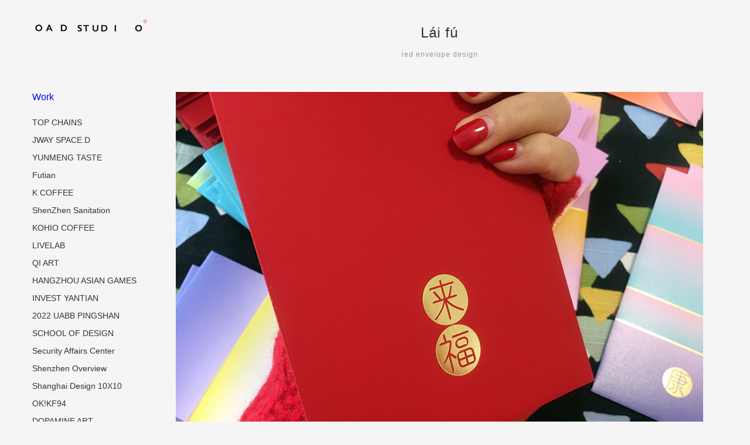

--- FILE ---
content_type: text/html; charset=UTF-8
request_url: http://oa-vs.com/article/51/L%EF%BF%BD%EF%BF%BDi%20f%EF%BF%BD%EF%BF%BD
body_size: 3493
content:
<!DOCTYPE html PUBLIC "-//W3C//DTD XHTML 1.0 Strict//EN" "http://www.w3.org/TR/xhtml1/DTD/xhtml1-strict.dtd">

<html xmlns="http://www.w3.org/1999/xhtml">

<head>

	<title>ORIGINAL AWAKENING VISUAL - Lái fú</title>
    <meta charset="utf-8" />
    <meta http-equiv="X-UA-Compatible" content="IE=edge" />
    <meta name="_csrf" content="754b1943-faa1-434f-8255-47f3bfdc707a" />
    <meta name="_csrf_header" content="X-CSRF-TOKEN" />
    <!-- Tell the browser to be responsive to screen width -->
    <meta content="width=device-width, initial-scale=1, maximum-scale=1, user-scalable=no" name="viewport" />
    <!-- Bootstrap 3.3.6 -->
    <link href="/bootstrap/css/bootstrap.min.css" rel="stylesheet" />
    <!-- Font Awesome -->
    <link href="//cdn.bootcss.com/ajax/libs/font-awesome/4.6.3/css/font-awesome.min.css" rel="stylesheet" />
    <link href="/im/favicon.ico" rel="icon" />
    <link href="/im/blog.css" rel="stylesheet" />
    <!-- HTML5 Shim and Respond.js IE8 support of HTML5 elements and media queries -->
    <!-- WARNING: Respond.js doesn't work if you view the page via file:// -->
    <!--[if lt IE 9]>
    <script src="//cdn.bootcss.com/html5shiv/3.7.3/html5shiv.min.js"></script>
    <script src="//cdn.bootcss.com/respond.js/1.4.2/respond.min.js"></script>
    <![endif]-->
</head>

<body>
    <div style="background-color:white;">
        <div class="blog-masthead hidden-md hidden-lg visible-xs-* visible-sm-*" id="nav-content">
            <div>
                <nav class="blog-nav">
                    <a class="blog-nav-item nav-work active" href="/works" shape="rect">Work</a>
                    <a class="blog-nav-item nav-about" href="/about" shape="rect">About</a>
                    <a class="blog-nav-item nav-contact" href="/contact" shape="rect">Contact</a>
                </nav>
            </div>
        </div>
    </div>

    <div class="container" id="main-content">

        <div class="row" style="margin-top:30px;">
            <div class="col-md-2 hidden-xs hidden-sm blog-sidebar">
                <div class="sidebar-module side-logo">
                    <a href="/" shape="rect"><img src="/im/logo.png" alt="ORIGINAL AWAKENING VISUAL" style="margin-bottom:58px;" /></a>
                </div>
                <div class="sidebar-module side-work">
                    <h4><a href="/works" shape="rect">Work</a></h4>
                    <ol class="list-unstyled">
                        <li>
                            <a shape="rect" href="/article/81/TOP CHAINS" id="article-81">TOP CHAINS</a>
                        </li>
                        <li>
                            <a shape="rect" href="/article/80/JWAY SPACE.D" id="article-80">JWAY SPACE.D</a>
                        </li>
                        <li>
                            <a shape="rect" href="/article/79/YUNMENG TASTE" id="article-79">YUNMENG TASTE</a>
                        </li>
                        <li>
                            <a shape="rect" href="/article/78/Futian" id="article-78">Futian</a>
                        </li>
                        <li>
                            <a shape="rect" href="/article/77/K COFFEE" id="article-77">K COFFEE</a>
                        </li>
                        <li>
                            <a shape="rect" href="/article/75/ShenZhen Sanitation" id="article-75">ShenZhen Sanitation</a>
                        </li>
                        <li>
                            <a shape="rect" href="/article/74/KOHIO COFFEE" id="article-74">KOHIO COFFEE</a>
                        </li>
                        <li>
                            <a shape="rect" href="/article/73/LIVELAB" id="article-73">LIVELAB</a>
                        </li>
                        <li>
                            <a shape="rect" href="/article/72/QI ART" id="article-72">QI ART</a>
                        </li>
                        <li>
                            <a shape="rect" href="/article/71/HANGZHOU ASIAN GAMES" id="article-71">HANGZHOU ASIAN GAMES</a>
                        </li>
                        <li>
                            <a shape="rect" href="/article/70/INVEST YANTIAN" id="article-70">INVEST YANTIAN</a>
                        </li>
                        <li>
                            <a shape="rect" href="/article/69/2022 UABB PINGSHAN" id="article-69">2022 UABB PINGSHAN</a>
                        </li>
                        <li>
                            <a shape="rect" href="/article/68/SCHOOL OF DESIGN" id="article-68">SCHOOL OF DESIGN</a>
                        </li>
                        <li>
                            <a shape="rect" href="/article/67/Security Affairs Center" id="article-67">Security Affairs Center</a>
                        </li>
                        <li>
                            <a shape="rect" href="/article/66/Shenzhen Overview" id="article-66">Shenzhen Overview</a>
                        </li>
                        <li>
                            <a shape="rect" href="/article/65/Shanghai Design 10X10" id="article-65">Shanghai Design 10X10</a>
                        </li>
                        <li>
                            <a shape="rect" href="/article/64/OK!KF94" id="article-64">OK!KF94</a>
                        </li>
                        <li>
                            <a shape="rect" href="/article/63/DOPAMINE ART" id="article-63">DOPAMINE ART</a>
                        </li>
                        <li>
                            <a shape="rect" href="/article/61/Self Portrait Exhibition" id="article-61">Self Portrait Exhibition</a>
                        </li>
                        <li>
                            <a shape="rect" href="/article/60/gogogo" id="article-60">gogogo</a>
                        </li>
                        <li>
                            <a shape="rect" href="/article/59/Respect to Hanjiaying" id="article-59">Respect to Hanjiaying</a>
                        </li>
                        <li>
                            <a shape="rect" href="/article/58/TOLERANT" id="article-58">TOLERANT</a>
                        </li>
                        <li>
                            <a shape="rect" href="/article/57/Sunshine" id="article-57">Sunshine</a>
                        </li>
                        <li>
                            <a shape="rect" href="/article/56/Hotel gogogo" id="article-56">Hotel gogogo</a>
                        </li>
                        <li>
                            <a shape="rect" href="/article/55/Song Zhu Mei" id="article-55">Song Zhu Mei</a>
                        </li>
                        <li>
                            <a shape="rect" href="/article/54/PEACE Art" id="article-54">PEACE Art</a>
                        </li>
                        <li>
                            <a shape="rect" href="/article/53/mocaup" id="article-53">mocaup</a>
                        </li>
                        <li>
                            <a shape="rect" href="/article/52/Round" id="article-52">Round</a>
                        </li>
                        <li>
                            <a shape="rect" href="/article/51/Lái fú" id="article-51">Lái fú</a>
                        </li>
                        <li>
                            <a shape="rect" href="/article/50/Type Design" id="article-50">Type Design</a>
                        </li>
                        <li>
                            <a shape="rect" href="/article/49/Bubble Tiger" id="article-49">Bubble Tiger</a>
                        </li>
                        <li>
                            <a shape="rect" href="/article/48/Encounter  Type" id="article-48">Encounter  Type</a>
                        </li>
                        <li>
                            <a shape="rect" href="/article/47/Better city life" id="article-47">Better city life</a>
                        </li>
                        <li>
                            <a shape="rect" href="/article/46/Leyeehotel" id="article-46">Leyeehotel</a>
                        </li>
                        <li>
                            <a shape="rect" href="/article/45/painted pottery" id="article-45">painted pottery</a>
                        </li>
                        <li>
                            <a shape="rect" href="/article/44/Tiger appears" id="article-44">Tiger appears</a>
                        </li>
                        <li>
                            <a shape="rect" href="/article/43/Bauhaus 100th" id="article-43">Bauhaus 100th</a>
                        </li>
                        <li>
                            <a shape="rect" href="/article/42/SCPP Space" id="article-42">SCPP Space</a>
                        </li>
                        <li>
                            <a shape="rect" href="/article/41/SZ Children’s Painting Prize" id="article-41">SZ Children’s Painting Prize</a>
                        </li>
                        <li>
                            <a shape="rect" href="/article/40/SCPP Book" id="article-40">SCPP Book</a>
                        </li>
                        <li>
                            <a shape="rect" href="/article/39/Bauhaus 100" id="article-39">Bauhaus 100</a>
                        </li>
                        <li>
                            <a shape="rect" href="/article/38/Dblue" id="article-38">Dblue</a>
                        </li>
                        <li>
                            <a shape="rect" href="/article/37/Kids’ Arts and joy Culture" id="article-37">Kids’ Arts and joy Culture</a>
                        </li>
                        <li>
                            <a shape="rect" href="/article/36/Shenzhen annual top ten" id="article-36">Shenzhen annual top ten</a>
                        </li>
                        <li>
                            <a shape="rect" href="/article/35/weareonebody" id="article-35">weareonebody</a>
                        </li>
                        <li>
                            <a shape="rect" href="/article/34/Shengli" id="article-34">Shengli</a>
                        </li>
                        <li>
                            <a shape="rect" href="/article/33/Nuff Art Attack" id="article-33">Nuff Art Attack</a>
                        </li>
                        <li>
                            <a shape="rect" href="/article/32/Round Pigs" id="article-32">Round Pigs</a>
                        </li>
                        <li>
                            <a shape="rect" href="/article/31/More foods" id="article-31">More foods</a>
                        </li>
                        <li>
                            <a shape="rect" href="/article/30/Zhongying" id="article-30">Zhongying</a>
                        </li>
                        <li>
                            <a shape="rect" href="/article/29/Bauhaus" id="article-29">Bauhaus</a>
                        </li>
                        <li>
                            <a shape="rect" href="/article/28/Dblue logo" id="article-28">Dblue logo</a>
                        </li>
                        <li>
                            <a shape="rect" href="/article/27/Bardejov" id="article-27">Bardejov</a>
                        </li>
                    </ol>
                </div>
                <div class="sidebar-module side-about">
                    <h4><a href="/about" shape="rect">About</a></h4>
                </div>
                <div class="sidebar-module side-contact">
                    <h4><a href="/contact" shape="rect">Contact</a></h4>
                </div>
                <div class="sidebar-module">
                    <div class="side-icon">
                        <a href="https://www.behance.net/26260032a4ff" target="_blank" shape="rect"><img class="img-responsive be" src="/im/be.png" /></a>
                        <img class="img-responsive wx" src="/im/wx.png" alt="weixin" />
                        <img class="img-responsive di" src="/im/di.png" alt="di" />
                        <a href="http://weibo.com/yuanandbing" target="_blank" shape="rect"><img class="img-responsive wb" src="/im/wb.png" alt="wb" /></a>
                    </div>
                </div>
            </div><!-- /.blog-sidebar -->

            <div class="col-md-10 col-sm-12 col-xs-12 blog-main">
                <div class="blog-main-content">
    <div class="blog-post">
        <p class="blog-post-title" id="article-51">Lái fú</p>
        <p class="clearfix blog-post-meta">red envelope design</p>
        <a href="#top" class="hidden" shape="rect"></a>
        <div class="blog-post-body"><p><img src="http://www.oa-vs.com/media/2022/03/19/1647679360168.laifu-01.jpg"><br><img src="http://www.oa-vs.com/media/2022/03/19/1647679427142.laifu-02.jpg"><br><img src="http://www.oa-vs.com/media/2022/03/19/1647679440554.laifu-03.jpg"><br><img src="http://www.oa-vs.com/media/2022/03/19/1647679452520.laifu-06.jpg"><br><br><font color="#636363"><span>AD:ZHANG-Z </span><br><span>DD:Y.C.</span><br><span> CW:NIKI</span></font><br></p></div>
        <div class="clearfix blog-post-footer">
            <div style="margin:30px auto;">
                <a href="#top" id="j-arrow-up" shape="rect">
                    <img src="/im/jian-2.png" class="img-responsive" style="width:16px;margin:0 auto;" />
                </a>
                <a href="#top" style="font-size:12px; margin-top:5px;" shape="rect">TOP</a>
            </div>
        </div>
    </div>
</div>
            </div><!-- /.blog-main -->

        </div><!-- /.row -->

    </div><!-- /.container -->

    <footer class="blog-footer">
        <p>
            &copy; Original Awakening VISUAL. All rights reserved.
        </p>
        <p>
            <a href="http://www.miitbeian.gov.cn/" shape="rect">粤ICP备17059004号-1</a>
        </p>
    </footer>

    <!-- jQuery 2.2.4 -->
    <script src="/plugins/jQuery/jquery-2.2.3.min.js" xml:space="preserve"></script>
    <!-- SlimScroll 1.3.0 -->
    <script src="/plugins/slimScroll/jquery.slimscroll.min.js" xml:space="preserve"></script>
    <!-- FastClick -->
    <script src="/plugins/fastclick/fastclick.min.js" xml:space="preserve"></script>
    <script src="/plugins/string.js/string.min.js" xml:space="preserve"></script>
    <script src="/dist/js/admin/common.js" xml:space="preserve"></script>
    <script src="/dist/js/contact.js" xml:space="preserve"></script>

    <div>
    <script type="text/javascript" xml:space="preserve">
    $(document).ready(function(){
        $("img").addClass("img-responsive");
        var tid = $(".blog-post-title").attr("id");
        $("#" + tid).addClass("menu-current-item");

        if($(".blog-sidebar").is(':visible')){
            $("#nav-content").hide();
        }else{
            $("#nav-content").show();
        }

        $(".blog-post-body img").load(function(){
            var h0 = $(".blog-post-body").height();
            console.log(h0);
            if(h0 >= 1000){
                $(".blog-post-footer").show();
            }else{
                $(".blog-post-footer").hide();
            }
        });

        $("#j-arrow-up").hover(function(){
            $(this).find("img").attr("src", "/im/jian-22.png");
        }, function(){
            $(this).find("img").attr("src", "/im/jian-2.png");
        });

    });
    </script>
</div>

</body>

</html>


--- FILE ---
content_type: text/css
request_url: http://oa-vs.com/im/blog.css
body_size: 8002
content:
/*
 * Globals
 */

body {
    font-family: 'PingFang SC', 'Helvetica Neue', 'Helvetica', 'Arial', sans-serif;
    background-color: #f5f5f5;
}

h1,
.h1,
h2,
.h2,
h3,
.h3,
h4,
.h4,
h5,
.h5,
h6,
.h6 {
    margin-top: 0;
    font-family: 'PingFang SC', 'Helvetica Neue', 'Helvetica', 'Arial', sans-serif;
    font-weight: normal;
    font-size: 14px;
    color: #333;
}

/*
 * Masthead for nav
 */

.blog-masthead {
    background-color: #fff;
}

/* Nav links */
.blog-nav {
    text-align: center;
}

.blog-nav-item {
    position: relative;
    display: inline-block;
    padding: 10px;
    font-weight: 500;
    color: #333;
}

.blog-nav-item:hover,
.blog-nav-item:focus {
    color: #0001fe;
    text-decoration: none;
}

/* Active state gets a caret at the bottom */
.blog-nav .active {
    color: #0001fe;
}

.blog-nav .active0:after {
    position: absolute;
    bottom: 0;
    left: 50%;
    width: 0;
    height: 0;
    margin-left: -5px;
    vertical-align: middle;
    content: " ";
    border-right: 5px solid transparent;
    border-bottom: 5px solid;
    border-left: 5px solid transparent;
}

.full-img {
    background: url(/im/ban-dong.gif) no-repeat center center fixed;
    -webkit-background-size: cover;
    -moz-background-size: cover;
    -o-background-size: cover;
    background-size: cover;
}

/*
 * Blog name and description
 */

.blog-header {
    padding-top: 50px;
    padding-bottom: 50px;
    text-align: center;
}

.blog-title {
    margin-top: 30px;
    margin-bottom: 30px;
    font-size: 100px;
    font-weight: normal;
    font-height: 120%;
}

.blog-description {
    font-size: 20px;
    color: #999;
}

/*
 * Main column and sidebar layout
 */

.blog-main {
    font-size: 18px;
    line-height: 1.5;
}

.blog-main-content {
    float: left;
    padding-left: 25px;
}

/* Sidebar modules for boxing content */
a:hover {
    text-decoration: none;
}

.blog-sidebar {
    line-height: 250%;
}

.blog-sidebar li {
    height: 30px;
}

.sidebar-module {
    /*padding: 0 15px 0 15px;*/
    margin: 0 -15px 15px;
    width: 200px;
    text-overflow: hidden;
}

.side-logo {
    height: 63px;
}

.sidebar-module-inset {
    padding: 15px;
    background-color: #f5f5f5;
    border-radius: 4px;
}

.sidebar-module-inset p:last-child,
.sidebar-module-inset ul:last-child,
.sidebar-module-inset ol:last-child {
    margin-bottom: 0;
}

.sidebar-module .menu-current {
    text-decoration: line-through;
}

.sidebar-module a {
    color: #0001fe;
    font-size: 16px;
}

.sidebar-module a:hover {
    text-decoration: line-through;
}

.sidebar-module .menu-current-item {
    text-decoration: line-through;
    color: #0001fe;
}

.sidebar-module h4 {
    height: 25px;
}

.side-work {
    padding-top: 49px;
}

.side-work li a {
    font-size: 14px;
    color: #333;
}

.side-work li a:hover {
    color: #0001fe;
    text-decoration: line-through;
}

/* Pagination */
.pager {
    margin-bottom: 60px;
    text-align: left;
}

.pager>li>a {
    width: 140px;
    padding: 10px 20px;
    text-align: center;
    border-radius: 30px;
}


/*
 * Blog posts
 */
.page-work .blog-post-body {
    margin: 5px 10px 10px 10px;
}

.blog-post {
    float: left;
    display: block;
}

@media (max-width: 768px) {
    .blog-post {
        margin: 0px 0;
    }

    .blog-main-content {
        padding-left: 0;
    }
}

@media (min-width: 769px) {
    .blog-post {
        margin: -2px 0;
    }

    .contact-tips {
        float: right;
    }

}

.blog-post-title {
    margin: 10px auto;
    font-size: 24px;
    text-align: center;
    font-weight: normal;
    display: block;
    color: #333;
    letter-spacing: 1px;
}

.blog-post-meta {
    margin: 10px 0 25px 0;
    color: #999;
    text-align: center;
    display: block;
    font-size: 12px;
    letter-spacing: 1px;
}

.blog-post-body {
    display: block;
    margin: 10px;
    text-align: left;
    font-size: 14px;
    line-height: 200%;
    letter-spacing: 1px;
    float: left;
}

.blog-post-body p {
    margin: 20px 0;
}

.blog-post-body img {
    margin: 10px auto;
    display: block;
}

.blog-post-footer {
    text-align: center;
}

.blog-post-footer a {
    color: #666;
}

.blog-post-footer a:hover {
    color: #0001fe;
}

.about p {
    margin: 2px 0;
    text-align: left;
    line-height: 180%;
}

.about h3 {
    text-align: left;
    text-transform: uppercase;
    margin: 42px 0 42px 0;
    font-size: large;
}

/*
 * Footer
 */

.blog-footer {
    margin-top: 50px;
    color: #999;
    text-align: center;
    font-size: 12px;
}

.blog-footer p:last-child {
    margin-bottom: 0;
}

.blog-footer a {
    color: #999;
}

.blog-footer a:hover {
    text-decoration: underline;
}

.grid {
    display: block;
    float: left;
    text-align: center;
}

.grid-item {
    float: left;
    display: block;
    height: 270px;
    text-align: center;
    margin: 0 auto 30px auto;
}

.grid-item-content {
    height: 270px;
    display: block;
}

.grid-item-content img {
    margin: 0 auto;
}

.grid-item-title {
    display: none;
    padding: 20px;
    background-color: #0001fe;
    color: #fff;
    z-index: 999;
    height: 270px;
    text-align: left;
    text-height: 300%;
    margin: 0 auto;
}

.grid-item-title p {
    margin: 5px 0;
}

.grid-item-title a {
    color: #fff;
    font-size: 18px;
}

@media (min-width: 768px) {
    .grid {
        margin: 0px auto !important;
        padding-top: 74px;
    }

    .grid-item {
        float: left;
        text-align: center;
        display: block;
    }

    .grid-item-title {
        width: 270px;
    }

    .blog-footer {
        padding: 10px 0 50px 300px;
    }
}

/* iPhone */
@media (max-width: 767px) {
    .grid {
        margin: 0px auto !important;
    }

    .grid-item {
        height: 270px;
    }

    .grid-item-title {
        width: 270px;
        height: 270px;
    }

    .page-work .blog-post-title {
        display: hidden;
    }

    .blog-footer {
        padding: 50px 0;
    }
}

.about {
    margin: 35px 50px;
    font-size: 13px;
    line-height: 300%;
    text-align: center;
}

.about img {
    margin-top: 50px;
}

.about .line-space {
    margin: 50px 0 0 0;
}

.contact-form {
    margin: 50px 0px;
    font-size: 13px;
    line-height: 150%;
}

.contact-form label {
    color: #666;
}

.contact-page .blog-post-body {
    margin-top: 7px;
}

.contact-tips p {
    margin: 0;
}

.contact-tips a {
    color: #0001fe;
}

.contact-tips a:hover {
    color: #0001fe;
    text-decoration: line-through;
}

.contact-page .form-control,
.contact-page .btn {
    border-radius: 0px;
    box-shadow: none;
}

.contact-page .address-info {
    display: block;
    margin-top: 42px;
}

.contact-page .address-info p {
    margin-top: 0;
    margin-bottom: 0;
}

@media (min-width: 767px) {
    .contact-tips {
        padding-top: 40px;
        padding-left: 25px;
        font-size: 14px;
        color: #666;
    }
}

@media (max-width: 768px) {
    .about {
        margin-top: 0px;
    }

    .about .about-title {
        margin-top: 0px;
    }

    .contact-tips {
        padding-top: 0px;
        padding-left: 15px;
        font-size: 14px;
        color: #666;
    }

    .contact-page .blog-post-body {
        margin-top: 0px;
    }

    .contact-tips a {
        color: #0001fe;
    }

    .contact-page .form-control,
    .contact-page .btn {
        border-radius: 0px;
        box-shadow: none;
    }
}

@media (max-width: 767px) {
    .contact-tips {
        padding-top: 0px;
        padding-left: 10px;
        font-size: 14px;
        color: #666;
    }
}

.side-icon {
    margin-top: 100px;
    display: inline-block;
}

.side-icon .be {
    float: left;
    width: 14px;
    height: auto;
    padding-top: 2px;
}

.side-icon .wx {
    float: left;
    width: 17px;
    height: auto;
    margin-left: 10px;
}

.side-icon .wb {
    float: left;
    width: 17px;
    height: auto;
    margin-left: 10px;
}

.side-icon .di {
    float: left;
    width: 14px;
    height: auto;
    margin-left: 10px;
}

--- FILE ---
content_type: application/javascript
request_url: http://oa-vs.com/dist/js/contact.js
body_size: 2967
content:
var Contacts = function(){}

Contacts.NewForm = function(){
    AlertTips.init();
    $('#detailForm').bootstrapValidator({
        excluded: ':disabled',
        feedbackIcons: {
            valid: 'fa fa-ok',
            invalid: 'fa fa-remove',
            validating: 'fa fa-refresh'
        },
        fields: {
            name: {
                validators: {
                    notEmpty: {
                        message: '请输入您的姓名'
                    },
                    stringLength: {
                        min: 1,
                        max: 20,
                        message: '姓名不能超过20个汉字、数字、英文字母'
                    }
                }
            },
            body: {
                validators: {
                    notEmpty: {
                        message: '请输入内容'
                    },
                    stringLength: {
                        min: 1,
                        max: 100,
                        message: '内容不能超过100个汉字、数字、英文字母'
                    }
                }
            },
            email: {
                validators: {
                    notEmpty: {
                        message: '请输入邮箱地址'
                    },
                    stringLength: {
                        min: 1,
                        max: 50,
                        message: '邮箱地址不能超过50个汉字、数字、英文字母'
                    },
                    email: {
                        message: '请输入正确的邮箱地址'
                    }
                }
            },
        }
    }).on('error.field.bv', function(e, data) {
          // $(e.target)  --> The field element
          // data.bv      --> The BootstrapValidator instance
          // data.field   --> The field name
          // data.element --> The field element

          data.bv.disableSubmitButtons(false);
      })
      .on('success.form.bv', function(e, data) {
          // Prevent form submission
          e.preventDefault();
          // Get the form instance
          var $form = $(e.target);
          // Get the BootstrapValidator instance
          var bv = $form.data('bootstrapValidator');
          // Use Ajax to submit form data
          $.ajax({
              method: 'POST',
              url: '/contact',
              data: $form.serialize(),
              dataType: 'JSON'
          }).done(function(result){
              var pid = $("#categoryId").val();
              if(result.code == 200){
                   AlertTips.success("保存成功!");
                   window.location.href="/";
               }else{
                   AlertTips.error("保存错误!");
               }
               bv.disableSubmitButtons(false);
          }).error(function(){
              AlertTips.error("保存错误!");
              bv.disableSubmitButtons(false);
          });
     });
}

--- FILE ---
content_type: application/javascript
request_url: http://oa-vs.com/dist/js/admin/common.js
body_size: 1713
content:
if (typeof String.prototype.startsWith != 'function') {
 String.prototype.startsWith = function (prefix){
  return this.slice(0, prefix.length) === prefix;
 };
}

if (typeof String.prototype.endsWith != 'function') {
 String.prototype.endsWith = function(suffix) {
  return this.indexOf(suffix, this.length - suffix.length) !== -1;
 };
}

var EXP_MOBILE = /^1(\d{10})$/;
var EXP_POSTCODE = /^(\d+)$/;
// var MEDIA_HOST="http://192.168.0.100:8080"
var MEDIA_HOST="http://www.oa-vs.com"

var AlertTips = function(){
    return {
        init: function(){
            $("#errorAlert").find(".close").click(function(){
                $("#errorAlert").hide();
            });
            $("#errorAlert").hide();
        },
        error: function(msg){
            $("#errorMsg").html(msg);
            $("#errorAlert").removeClass("hidden").removeClass("alert-success").addClass("alert-danger").show();
        },
        success: function(msg){
            $("#errorMsg").html(msg);
            $("#errorAlert").removeClass("hidden").removeClass("alert-danger").addClass("alert-success").show();
        },
        hide: function(){
            $("#errorAlert").hide();
        }
    };
}();

var Pagination = function(){
    return {
        init: function(){

        },
    };
}();

Pagination.turning = function(urlName, pages) {
    $.ajax({
        type: "get",
        url: urlName + "/" + pages,
        data: $("#dsNavForm").serialize(),
        success:function(data) {
            $("#dsList").empty();
            $("#dsList").append(data);
            Pagination.turningCallback();
        }
    });
}

Pagination.turningCallback = function(){

}

Pagination.PaginationNavCallback = function(href){

}